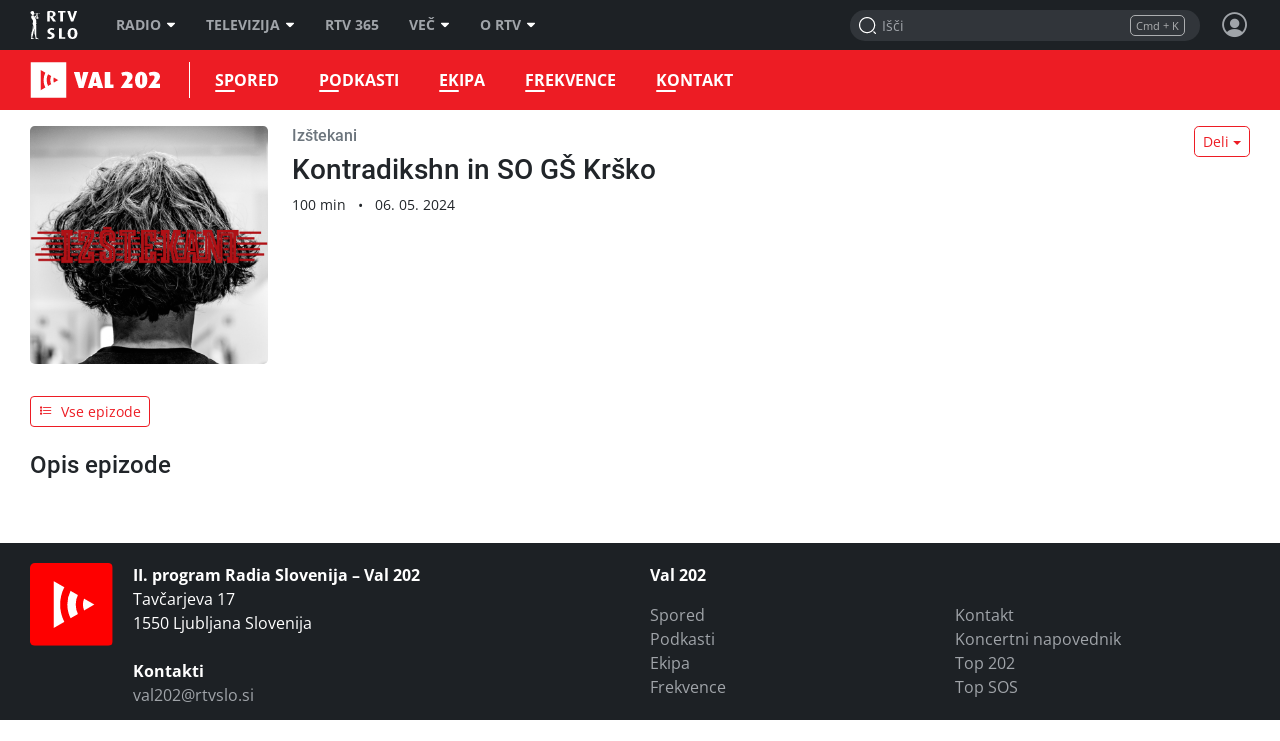

--- FILE ---
content_type: image/svg+xml
request_url: https://img.rtvslo.si/_static/novi/logo/RAS_VAL202_znak_CMYK.svg
body_size: 223
content:
<svg xmlns="http://www.w3.org/2000/svg" viewBox="0 0 62.4 62.407"><path fill="red" d="M0 0h62.4v62.407H0z"/><path fill="#FFF" d="M25.895 18.283L17.891 13.7v35.37l8.027-4.632a28.614 28.614 0 01-3.168-13.104c0-4.697 1.141-9.131 3.145-13.051zm22.654 13.076l-7.711-4.451a11.46 11.46 0 00-.883 4.427c0 1.588.32 3.1.902 4.479l7.692-4.455zm-12.432-7.175l-5.514-3.183a23.182 23.182 0 00-2.418 10.333c0 3.728.883 7.254 2.443 10.383l5.514-3.181a16.86 16.86 0 01-1.621-7.202 16.9 16.9 0 011.596-7.15z"/></svg>